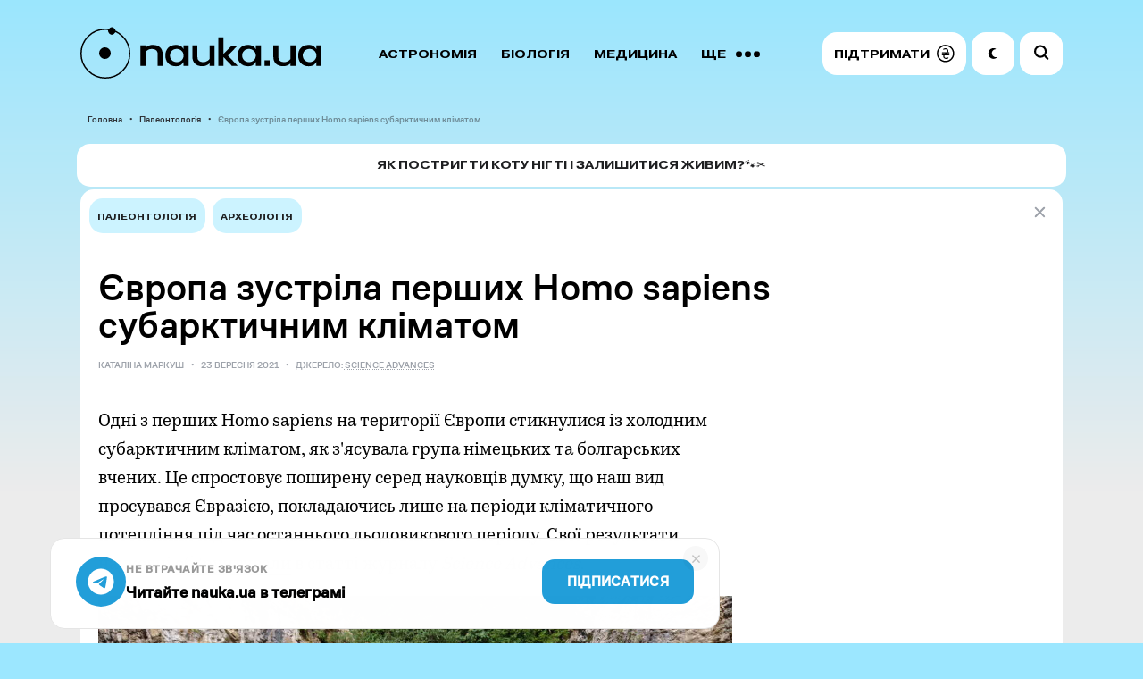

--- FILE ---
content_type: text/html; charset=UTF-8
request_url: https://nauka.ua/news/yevropa-zustrila-pershih-homo-sapiens-subarktichnim-klimatom
body_size: 19033
content:
<!doctype html> <html lang="uk"> <head> <meta charset="utf-8"> <meta name="viewport" content="width=device-width, initial-scale=1.0"> <link rel="preconnect" href="https://www.googletagmanager.com">  <meta name="robots" content="index, follow, max-image-preview:large"> <meta name="csrf-token" content="%%csrf_token%%"> <style> @font-face { font-family: 'sans'; src: url('/fonts/sans-regular.woff2') format('woff2'), url('/fonts/sans-regular.woff') format('woff'); font-weight: 400; font-style: normal; font-display: swap; } @font-face { font-family: 'book'; src: url('/fonts/book.woff2') format('woff2'), url('/fonts/book.woff') format('woff'); font-weight: 500; font-style: normal; font-display: swap; } @font-face { font-family: 'sans'; src: url('/fonts/sans-medium.woff2') format('woff2'), url('/fonts/sans-medium.woff') format('woff'); font-weight: 500; font-style: normal; font-display: swap; } @font-face { font-family: 'extended'; src: url('/fonts/extended.woff2') format('woff2'), url('/fonts/extended.woff') format('woff'); font-weight: 700; font-style: normal; font-display: swap; } body { margin: 0; padding: 0; font-family: sans, Arial, Helvetica, sans-serif; font-size: 1em; font-weight: 400; line-height: 1.5; } .text { background-color: #FFFFFF; border-radius: 15px; padding: 20px; } h1 { font-size: 32px; line-height: 1.2; margin-bottom: 20px; font-family: sans, Arial, Helvetica, sans-serif; font-weight: 500; } /* Anti-adblock protection for banner visibility */ .content-highlight { display: block !important; visibility: visible !important; opacity: 1 !important; position: relative !important; z-index: 5 !important; pointer-events: auto !important; line-height: 0 !important; overflow: hidden !important; } </style> <link rel="stylesheet" href="/css/app.css?id=776d14207a1a376b3feb">  <link rel="canonical" href="https://nauka.ua/news/yevropa-zustrila-pershih-homo-sapiens-subarktichnim-klimatom" />  <link rel="alternate" type="application/rss+xml" title="Nauka.ua RSS" href="/google/rss" /> <title>Європа зустріла перших Homo sapiens субарктичним кліматом - nauka.ua &mdash; Новини науки | астрономія, медицина, біологія, технології, фізика, хімія</title>
<meta name="description" content="Одні з перших Homo sapiens на території Європи стикнулися із холодним субарктичним кліматом, як з&#039;ясувала група німецьких та болгарських вчених.">

<meta property="ia:markup_url" content="https://nauka.ua/facebook/yevropa-zustrila-pershih-homo-sapiens-subarktichnim-klimatom">
<meta name="thumbnail" content="https://nauka.ua/storage/uploads/public/614/c88/e4b/614c88e4b2cc9486024974.jpg">
<meta name="twitter:card" content="summary_large_image">
<meta property="og:title" content="Європа зустріла перших Homo sapiens субарктичним кліматом" />
<meta property="og:type" content="article" />
<meta property="og:description" content="Одні з перших Homo sapiens на території Європи стикнулися із холодним субарктичним кліматом, як з&#039;ясувала група німецьких та болгарських вчених." />
<meta property="og:url" content="https://nauka.ua/news/yevropa-zustrila-pershih-homo-sapiens-subarktichnim-klimatom" />
<meta property="og:site_name" content="nauka.ua" />
<meta property="og:image" content="https://nauka.ua/storage/uploads/public/614/c88/e4b/614c88e4b2cc9486024974.jpg" />
<meta property="article:published_time" content="2021-09-23T16:34:33+03:00" />
<meta property="article:modified_time" content="2021-09-23T17:03:49+03:00" />
<meta property="article:author" content="NAUKA.UA" />

<meta name="twitter:card" content="summary_large_image" />
<meta name="twitter:site" content="@thenaukaua" />
<meta property="fb:app_id" content="322199149220569" /><meta property="fb:pages" content="516747769067099" /> <link rel="preload" href="/fonts/sans-regular.woff2" as="font" type="font/woff2" crossorigin> <link rel="preload" href="/fonts/book.woff2" as="font" type="font/woff2" crossorigin> <link rel="preload" href="/fonts/sans-medium.woff2" as="font" type="font/woff2" crossorigin> <link rel="preload" href="/fonts/extended.woff2" as="font" type="font/woff2" crossorigin> <link rel="apple-touch-icon" sizes="180x180" href="/apple-touch-icon.png"> <link rel="icon" type="image/png" sizes="32x32" href="/favicon-32x32.png"> <link rel="icon" type="image/png" sizes="16x16" href="/favicon-16x16.png"> <link rel="manifest" href="/site.webmanifest"> <link rel="mask-icon" href="/safari-pinned-tab.svg" color="#CCF3FF"> <meta name="msapplication-TileColor" content="#CCF3FF"> <meta name="theme-color" content="#CCF3FF">   <link rel="amphtml" href="https://nauka.ua/amp/yevropa-zustrila-pershih-homo-sapiens-subarktichnim-klimatom">    <script async src="https://www.googletagmanager.com/gtag/js?id=G-XWFP9F063T"></script> <script> window.dataLayer = window.dataLayer || []; function gtag(){dataLayer.push(arguments);} gtag('js', new Date()); gtag('config', 'G-XWFP9F063T', { 'send_page_view': true, 'cookie_flags': 'SameSite=None;Secure' }); // Scroll depth tracking (25%, 50%, 75%, 100%) (function() { var scrollMarks = {25: false, 50: false, 75: false, 90: false}; var ticking = false; function getScrollPercent() { var h = document.documentElement, b = document.body, st = 'scrollTop', sh = 'scrollHeight'; return Math.round((h[st] || b[st]) / ((h[sh] || b[sh]) - h.clientHeight) * 100); } function checkScroll() { var percent = getScrollPercent(); for (var mark in scrollMarks) { if (!scrollMarks[mark] && percent >= mark) { scrollMarks[mark] = true; gtag('event', 'scroll', { 'event_category': 'engagement', 'event_label': mark == 90 ? '100%' : mark + '%', 'non_interaction': true }); } } ticking = false; } window.addEventListener('scroll', function() { if (!ticking) { window.requestAnimationFrame(checkScroll); ticking = true; } }, {passive: true}); })(); // Outbound link click tracking document.addEventListener('click', function(e) { var link = e.target.closest('a[href]'); if (link && link.hostname !== window.location.hostname) { gtag('event', 'click', { 'event_category': 'outbound', 'event_label': link.href, 'transport_type': 'beacon' }); } }); </script> </head>  <body   data-skips='{"da2eecdc200d938610ed675c6ec6d4ea":3,"bad62aada720410773ab87f82d1c02e2":3}'   data-more="1" >    <div id="app"> <div class="container">  <div class="grid" id="grid"> <div class="columns is-multiline">    <div class="column is-12">  <nav> <div class="background-menu"></div> <div class="columns is-mobile is-gapless is-vcentered menu-wrapper"> <div class="column is-narrow-tablet"> <a href="https://nauka.ua/" class="logo is-flex"> <svg width="270" height="56" viewBox="0 0 270 56" fill="none" xmlns="http://www.w3.org/2000/svg"> <path d="M84.818 24.292c-1.172-.997-2.865-1.462-4.948-1.462-.912 0-1.758.133-2.475.333-.716.265-1.367.531-1.953.93-.586.398-1.042.73-1.498 1.129-.456.398-.781.797-.976 1.13V41.63h-5.665V18.844h5.665v2.658a9.34 9.34 0 011.172-.997 8.915 8.915 0 011.758-1.063c.65-.332 1.432-.598 2.279-.863.846-.266 1.758-.332 2.8-.332 3.58 0 6.315.93 8.269 2.79 1.953 1.86 2.93 4.517 2.93 7.905v12.689h-5.6V28.876c.065-2.06-.52-3.588-1.758-4.584zM95.887 25.488a11.031 11.031 0 012.28-3.787c.976-1.063 2.213-1.927 3.711-2.524 1.432-.598 3.125-.93 5.013-.93 2.149 0 3.972.465 5.47 1.395 1.497.93 2.539 2.125 3.255 3.653v-4.45h5.665V41.63h-5.665V37.18c-.716 1.528-1.758 2.723-3.19 3.653-1.433.864-3.256 1.329-5.47 1.329-1.888 0-3.581-.332-5.013-.93a11.223 11.223 0 01-3.712-2.524c-1.042-1.063-1.758-2.325-2.279-3.787-.52-1.462-.781-2.99-.781-4.717 0-1.727.195-3.255.716-4.716zm5.014 7.64c.391.863.911 1.66 1.628 2.324a6.533 6.533 0 002.409 1.528 8.878 8.878 0 002.995.532c1.107 0 2.084-.2 2.995-.532a7.366 7.366 0 002.409-1.461c.652-.664 1.238-1.395 1.628-2.259.391-.863.586-1.86.651-2.856 0-1.063-.195-2.126-.586-3.056-.39-.93-.911-1.727-1.627-2.392-.652-.664-1.498-1.196-2.41-1.594-.911-.399-1.953-.598-3.06-.598s-2.084.2-2.995.531a6.533 6.533 0 00-2.409 1.528c-.651.665-1.237 1.462-1.628 2.325a7.634 7.634 0 00-.586 2.99c0 1.13.195 2.06.586 2.99zM132.806 36.05c1.173.997 2.8 1.462 4.949 1.462.912 0 1.758-.133 2.474-.399a14.316 14.316 0 002.019-.93c.586-.332 1.042-.73 1.497-1.13.391-.398.782-.797.977-1.129v-15.08h5.6V41.63h-5.6v-2.856c-.325.332-.716.664-1.172 1.063a8.924 8.924 0 01-1.758 1.063c-.651.332-1.432.598-2.279.863-.846.266-1.823.332-2.865.332-3.581 0-6.316-.93-8.269-2.79-1.954-1.86-2.93-4.517-2.93-7.905V18.778h5.665V31.4c-.066 2.126.52 3.654 1.692 4.65zM160.154 41.63h-5.665V9.743h5.665v18.8l9.571-9.632h6.512l-11.004 11.293 10.939 11.493h-6.512l-9.506-9.899v9.832z" fill="currentColor"/> <path d="M176.758 25.488a11.026 11.026 0 012.278-3.787c.977-1.063 2.214-1.927 3.712-2.524 1.432-.598 3.125-.93 5.014-.93 2.148 0 3.971.465 5.469 1.395 1.498.93 2.539 2.125 3.256 3.653v-4.45h5.665V41.63h-5.665V37.18a8.586 8.586 0 01-3.191 3.653c-1.432.864-3.255 1.329-5.469 1.329-1.889 0-3.582-.332-5.014-.93a11.222 11.222 0 01-3.711-2.524c-1.042-1.063-1.758-2.325-2.279-3.787-.521-1.462-.782-2.99-.782-4.717 0-1.727.196-3.255.717-4.716zm5.013 7.64c.391.863.912 1.66 1.628 2.324a6.541 6.541 0 002.409 1.528 8.887 8.887 0 002.995.532c1.107 0 2.084-.2 2.996-.532a7.376 7.376 0 002.409-1.461c.651-.664 1.237-1.395 1.628-2.259.39-.863.586-1.86.651-2.856 0-1.063-.196-2.126-.586-3.056-.391-.93-.912-1.727-1.628-2.392-.651-.664-1.498-1.196-2.409-1.594-.912-.399-1.954-.598-3.061-.598s-2.083.2-2.995.531a6.541 6.541 0 00-2.409 1.528c-.651.665-1.237 1.462-1.628 2.325a7.652 7.652 0 00-.586 2.99c0 1.13.196 2.06.586 2.99zM211.919 35.585v6.046h-5.665v-6.046h5.665zM223.444 36.05c1.172.997 2.8 1.462 4.949 1.462.911 0 1.758-.133 2.474-.399a14.355 14.355 0 002.018-.93c.586-.332 1.042-.73 1.498-1.13.391-.398.781-.797.977-1.129v-15.08h5.599V41.63h-5.599v-2.856c-.326.332-.717.664-1.172 1.063a8.924 8.924 0 01-1.758 1.063c-.652.332-1.433.598-2.279.863-.847.266-1.824.332-2.865.332-3.582 0-6.316-.93-8.27-2.79-1.953-1.86-2.93-4.517-2.93-7.905V18.778h5.665V31.4c-.065 2.126.521 3.654 1.693 4.65zM244.605 25.488a11.044 11.044 0 012.279-3.787c.977-1.063 2.214-1.927 3.712-2.524 1.432-.598 3.125-.93 5.013-.93 2.149 0 3.972.465 5.47 1.395 1.498.93 2.539 2.125 3.256 3.653v-4.45h5.664V41.63h-5.664V37.18a8.586 8.586 0 01-3.191 3.653c-1.432.864-3.256 1.329-5.469 1.329-1.889 0-3.582-.332-5.014-.93a11.226 11.226 0 01-3.712-2.524c-1.041-1.063-1.758-2.325-2.278-3.787-.521-1.462-.782-2.99-.782-4.717 0-1.727.195-3.255.716-4.716zm5.014 7.64c.391.863.912 1.66 1.628 2.324a6.541 6.541 0 002.409 1.528 8.882 8.882 0 002.995.532c1.107 0 2.084-.2 2.995-.532a7.37 7.37 0 002.41-1.461c.651-.664 1.237-1.395 1.627-2.259.391-.863.586-1.86.652-2.856 0-1.063-.196-2.126-.586-3.056-.391-.93-.912-1.727-1.628-2.392-.651-.664-1.498-1.196-2.409-1.594-.912-.399-1.954-.598-3.061-.598s-2.083.2-2.995.531a6.541 6.541 0 00-2.409 1.528c-.651.665-1.237 1.462-1.628 2.325a7.634 7.634 0 00-.586 2.99c0 1.13.195 2.06.586 2.99z" fill="currentColor"/> <circle cx="27.5" cy="27.5" r="6.5" fill="currentColor"/> <g class="rotate-slow"> <circle cx="14" cy="5" r="4" fill="currentColor" class="rotate" /> </g> <circle cx="28" cy="28" r="27.25" stroke="currentColor" stroke-width="1.5"/> </svg> </a> </div> <div class="column is-narrow-mobile buttons-column"> <div class="search-wrapper" v-bind:class="{ 'is-open' : isSearchOpen }" v-on:click="openSearchInput"> <input type="text" ref="searchInput" aria-label="Пошук по сайту" value="" v-on:keyup.enter="search"> <svg class="close" width="19" height="19" viewBox="0 0 19 19" fill="none" xmlns="http://www.w3.org/2000/svg"><path d="M14.145 14.193L4.716 4.731" stroke="#9DA2AA" stroke-width="2" stroke-linecap="round"/><path d="M14.145 4.731l-9.429 9.462" stroke="#9DA2AA" stroke-width="2" stroke-linecap="round" stroke-linejoin="round"/></svg> <svg width="25" height="25" viewBox="0 0 25 25" fill="none" xmlns="http://www.w3.org/2000/svg"><circle cx="10.082" cy="10.082" r="6.029" transform="rotate(-45 10.082 10.082)" stroke-width="2.2"/><path d="M14.783 16.339a1.1 1.1 0 01.099-1.642 1.1 1.1 0 011.458.087l2.633 2.633a1.1 1.1 0 01-1.556 1.556l-2.634-2.634z" /></svg> </div> <div class="columns is-gapless is-vcentered">  <div class="column menu"> <div class="wrapper" ref="menu">  <a href="https://nauka.ua/category/astronomy">Астрономія</a>  <a href="https://nauka.ua/category/biologiya">Біологія</a>  <a href="https://nauka.ua/category/medicina">Медицина</a>  <a href="https://nauka.ua/category/fizika">Фізика</a>  <a href="https://nauka.ua/category/arheologiya">Археологія</a>  <a href="https://nauka.ua/category/tehnologiyi">Технології</a>  <a href="https://nauka.ua/category/sociologiya">Соціологія</a>  <a href="https://nauka.ua/category/psihologiya">Психологія</a>  <a href="https://nauka.ua/category/paleontologiya">Палеонтологія</a>  <a href="https://nauka.ua/category/ekologiya">Екологія</a>  <a href="https://nauka.ua/category/geologiya">Геологія</a>  <a href="https://nauka.ua/category/covid">Коронавірус</a>  <a href="https://nauka.ua/category/rizne">Різне</a>  <a href="https://nauka.ua/category/matematika">Математика</a>  <a href="https://nauka.ua/category/nobel">Нобелівський тиждень</a>  <a href="https://nauka.ua/category/Chemistry">Хімія</a>  <a href="https://nauka.ua/category/geonauki">Геонауки</a>  <a href="https://nauka.ua/category/kriminalistika">Криміналістика</a>  <a href="https://nauka.ua/category/video">Відео</a>  <a href="https://nauka.ua/category/nauka-proti-propagandi">Наука проти пропаганди</a>  <a href="https://nauka.ua/category/reklama">Реклама</a>  <a href="https://nauka.ua/category/novini-vid-druziv">Новини від друзів</a>  <a href="https://nauka.ua/category/intervyu">Інтерв&#039;ю</a>  <a href="https://nauka.ua/category/naukova-istoriya-zhakhiv">Наукова історія жахів</a>  <a href="#" v-on:click="toggleMoreMenu" class="more"> <span class="label-more">ЩЕ</span> <span class="label-close">Згорнути</span> <svg width="27" height="7" viewBox="0 0 27 7" fill="none" xmlns="http://www.w3.org/2000/svg"><circle cx="23.5" cy="3.5" r="3.5" transform="rotate(90 23.5 3.5)"/><circle cx="13.5" cy="3.5" r="3.5" transform="rotate(90 13.5 3.5)"/><circle cx="3.5" cy="3.5" r="3.5" transform="rotate(90 3.5 3.5)"/></svg> </a> </div> </div>  <div class="column is-narrow is-buttons"> <a href="https://nauka.ua/support" class="nav-button donate" rel="noopener" target="_blank" role="button" aria-label="Підтримати проект"> <span> Підтримати </span> <svg width="20" height="20" viewBox="0 0 20 20" fill="none" xmlns="http://www.w3.org/2000/svg"> <path d="M13.6848 10.7265H10.039C10.4059 10.444 10.786 10.1839 11.1134 9.93302C11.1945 9.87101 11.2736 9.80723 11.3515 9.74295H13.6848C14.0162 9.74295 14.2847 9.47441 14.2847 9.14307C14.2847 8.81172 14.0163 8.54318 13.6848 8.54318H12.4606C12.6275 8.28758 12.7699 8.01341 12.8747 7.71086C13.1445 6.93079 13.0099 6.03255 12.5587 5.34989C11.4207 3.62808 9.08263 3.75537 7.45452 4.61068C6.76946 4.97063 7.37586 6.00621 8.0601 5.64675C8.86824 5.22221 9.76546 5.03055 10.6492 5.32112C11.2538 5.51988 11.7559 6.06871 11.8083 6.71391C11.8674 7.44527 11.4245 8.05864 10.9135 8.54352H6.31476C5.98344 8.54352 5.71484 8.81209 5.71484 9.14341C5.71484 9.47475 5.98341 9.74329 6.31476 9.74329H9.37212C9.09294 9.9495 8.81868 10.1618 8.56192 10.3974C8.44953 10.5009 8.34407 10.6112 8.2449 10.7268H6.31476C5.98344 10.7268 5.71484 10.9953 5.71484 11.3267C5.71484 11.658 5.98341 11.9267 6.31476 11.9267H7.54508C7.15523 13.0094 7.27802 14.2387 8.15533 15.1437C9.36884 16.3957 11.4505 16.0887 12.8593 15.4023C13.5549 15.0633 12.9463 14.0289 12.2537 14.3662C11.1631 14.8978 9.16407 15.1828 8.64625 13.7228C8.39734 13.0208 8.528 12.4348 8.84986 11.9268H13.6848C14.0162 11.9268 14.2847 11.6581 14.2847 11.3269C14.2847 10.9955 14.0163 10.7265 13.6848 10.7265Z" fill="black"/> <path d="M9.84766 0.0976562C4.47151 0.0976562 0.0976562 4.47151 0.0976562 9.84766C0.0976562 15.2238 4.47151 19.5977 9.84766 19.5977C15.2238 19.5977 19.5977 15.2238 19.5977 9.84766C19.5977 4.47151 15.2238 0.0976562 9.84766 0.0976562ZM9.84766 18.0977C5.29861 18.0977 1.59766 14.3967 1.59766 9.84766C1.59766 5.29861 5.29861 1.59766 9.84766 1.59766C14.3967 1.59766 18.0977 5.29861 18.0977 9.84766C18.0977 14.3967 14.3967 18.0977 9.84766 18.0977Z" fill="black"/> </svg> </a> <div class="nav-button night" v-on:click="toggleColorMode" role="button" aria-label="Перемкнути нічний режим"> <svg viewBox="0 0 13 15" xmlns="http://www.w3.org/2000/svg"> <path d="M7.353 11.427C5.538 10.013 4.895 7.45 5.815 5.311c.847-1.968 2.693-3.077 4.596-3.073.37 0 .5-.504.171-.677a6.62 6.62 0 00-1.185-.485C6.58.23 3.495 1.355 1.864 3.856-.332 7.224.73 11.734 4.097 13.726c2.567 1.519 5.7 1.117 7.818-.77.283-.251.04-.711-.323-.62a4.895 4.895 0 01-4.239-.909z" /> </svg> </div> <div class="nav-button burger is-tablet-hidden" v-on:click="toggleMobileNav" role="button" aria-label="Меню" aria-expanded="false"> <svg width="18" height="14" viewBox="0 0 18 14" fill="none"> <path fill-rule="evenodd" clip-rule="evenodd" d="M18 .9a.9.9 0 01-.9.9H.9A.9.9 0 11.9 0h16.2a.9.9 0 01.9.9zm0 11.695a.9.9 0 01-.9.9H.9a.9.9 0 110-1.8h16.2a.9.9 0 01.9.9zm-.9-4.948a.9.9 0 100-1.8H.9a.9.9 0 100 1.8h16.2z" fill="#000"/> </svg> <svg width="15" height="14" viewBox="0 0 15 14" fill="none"> <path fill-rule="evenodd" clip-rule="evenodd" d="M12.452 13.724a.9.9 0 101.272-1.272l-5.35-5.35 5.566-5.565A.9.9 0 1012.667.264L7.102 5.829 1.536.264A.9.9 0 00.264 1.536l5.565 5.566-5.35 5.35a.9.9 0 001.273 1.273l5.35-5.35 5.35 5.35z" fill="#000"/> </svg> </div> </div> </div> </div> </div> </nav>  <ul class="breadcrumbs">  <li>  <a href="https://nauka.ua">Головна</a>  </li>  <li>  <a href="https://nauka.ua/category/paleontologiya">Палеонтологія</a>  </li>  <li>  <span>Європа зустріла перших Homo sapiens субарктичним кліматом</span>  </li>  </ul>   </div>        <div class="column is-12">  </div> <div class="column is-12 is-partner"> <div class="card" onclick="window.open('https://nauka.ua/article/gruming-kotiv-sobak-neobhidnist', '_blank')"> <div class="logo">  </div> <div>Як постригти коту нігті і залишитися живим?🐾✂️</div> </div> </div> <div class="column is-12">   <counter></counter> <main class="text"> <div class="tags-wrapper is-hidden-tablet">   <a href="https://nauka.ua/category/paleontologiya" class="tag">Палеонтологія</a>    <a href="https://nauka.ua/category/arheologiya" class="tag">Археологія</a>   </div>  <div class="columns is-gapless is-multiline"> <a href="https://nauka.ua/" class="close"> <svg width="19" height="19" viewBox="0 0 19 19" fill="none"> <path d="M14.142 14.193L4.714 4.731" stroke="#9DA2AA" stroke-width="2" stroke-linecap="round" /> <path d="M14.142 4.731l-9.428 9.462" stroke="#9DA2AA" stroke-width="2" stroke-linecap="round" stroke-linejoin="round" /> </svg> </a> <div class="tags-wrapper is-hidden-mobile">   <a href="https://nauka.ua/category/paleontologiya" class="tag">Палеонтологія</a>    <a href="https://nauka.ua/category/arheologiya" class="tag">Археологія</a>   </div>  <header> <div class="h1-wrapper"> <h1>Європа зустріла перших Homo sapiens субарктичним кліматом</h1> </div> <div class="breadcrumbs-wrapper"> <div class="breadcrumbs">    <span>Каталіна Маркуш</span>   <span>23 Вересня 2021</span>  <span> Джерело:  <a href="https://www.science.org/doi/10.1126/sciadv.abi4642" target="_blank" rel="nofollow">  Science Advances  </a>  </span>  </div> </div> </header> <div class="column is-8"> <article class="content" ref="content"> <p>&#1054;&#1076;&#1085;&#1110; &#1079; &#1087;&#1077;&#1088;&#1096;&#1080;&#1093; Homo sapiens &#1085;&#1072; &#1090;&#1077;&#1088;&#1080;&#1090;&#1086;&#1088;&#1110;&#1111; &#1028;&#1074;&#1088;&#1086;&#1087;&#1080; &#1089;&#1090;&#1080;&#1082;&#1085;&#1091;&#1083;&#1080;&#1089;&#1103; &#1110;&#1079; &#1093;&#1086;&#1083;&#1086;&#1076;&#1085;&#1080;&#1084; &#1089;&#1091;&#1073;&#1072;&#1088;&#1082;&#1090;&#1080;&#1095;&#1085;&#1080;&#1084; &#1082;&#1083;&#1110;&#1084;&#1072;&#1090;&#1086;&#1084;, &#1103;&#1082; &#1079;'&#1103;&#1089;&#1091;&#1074;&#1072;&#1083;&#1072; &#1075;&#1088;&#1091;&#1087;&#1072; &#1085;&#1110;&#1084;&#1077;&#1094;&#1100;&#1082;&#1080;&#1093; &#1090;&#1072; &#1073;&#1086;&#1083;&#1075;&#1072;&#1088;&#1089;&#1100;&#1082;&#1080;&#1093; &#1074;&#1095;&#1077;&#1085;&#1080;&#1093;. &#1062;&#1077; &#1089;&#1087;&#1088;&#1086;&#1089;&#1090;&#1086;&#1074;&#1091;&#1108; &#1087;&#1086;&#1096;&#1080;&#1088;&#1077;&#1085;&#1091; &#1089;&#1077;&#1088;&#1077;&#1076; &#1085;&#1072;&#1091;&#1082;&#1086;&#1074;&#1094;&#1110;&#1074; &#1076;&#1091;&#1084;&#1082;&#1091;, &#1097;&#1086; &#1085;&#1072;&#1096; &#1074;&#1080;&#1076; &#1087;&#1088;&#1086;&#1089;&#1091;&#1074;&#1072;&#1074;&#1089;&#1103; &#1028;&#1074;&#1088;&#1072;&#1079;&#1110;&#1108;&#1102;, &#1087;&#1086;&#1082;&#1083;&#1072;&#1076;&#1072;&#1102;&#1095;&#1080;&#1089;&#1100; &#1083;&#1080;&#1096;&#1077; &#1085;&#1072; &#1087;&#1077;&#1088;&#1110;&#1086;&#1076;&#1080; &#1082;&#1083;&#1110;&#1084;&#1072;&#1090;&#1080;&#1095;&#1085;&#1086;&#1075;&#1086; &#1087;&#1086;&#1090;&#1077;&#1087;&#1083;&#1110;&#1085;&#1085;&#1103; &#1087;&#1110;&#1076; &#1095;&#1072;&#1089; &#1086;&#1089;&#1090;&#1072;&#1085;&#1085;&#1100;&#1086;&#1075;&#1086; &#1083;&#1100;&#1086;&#1076;&#1086;&#1074;&#1080;&#1082;&#1086;&#1074;&#1086;&#1075;&#1086; &#1087;&#1077;&#1088;&#1110;&#1086;&#1076;&#1091;. &#1057;&#1074;&#1086;&#1111; &#1088;&#1077;&#1079;&#1091;&#1083;&#1100;&#1090;&#1072;&#1090;&#1080; &#1085;&#1072;&#1091;&#1082;&#1086;&#1074;&#1094;&#1110; <a href="https://www.science.org/doi/10.1126/sciadv.abi4642" target="_blank" rel="noopener nofollow">&#1086;&#1073;&#1169;&#1088;&#1091;&#1085;&#1090;&#1091;&#1074;&#1072;&#1083;&#1080;</a> &#1074; &#1089;&#1090;&#1072;&#1090;&#1090;&#1110; &#1078;&#1091;&#1088;&#1085;&#1072;&#1083;&#1091; <i>Science Advances</i>.<div class="image-wrapper image-lightbox-wrapper"> <a href="https://nauka.ua/storage/media/editor/cSz90LcUTTxLDJ4fOrLdqzPLXFNsmRrVmBBvOFjc.jpeg" class="image-lightbox-item" target="_blank" rel="noopener"> <figure class="image is-5by3"> <picture> <img loading="eager" decoding="async" src="https://nauka.ua/storage/media/editor/cSz90LcUTTxLDJ4fOrLdqzPLXFNsmRrVmBBvOFjc.jpeg" width="1280" height="935" fetchpriority="high" class="img-stretched" alt="&#1055;&#1086;&#1090;&#1110;&#1095;&#1086;&#1082; &#1073;&#1110;&#1083;&#1103; &#1074;&#1093;&#1086;&#1076;&#1091; &#1076;&#1086; &#1087;&#1077;&#1095;&#1077;&#1088;&#1080; &#1041;&#1072;&#1095;&#1086;-&#1050;&#1110;&#1088;&#1086;. Sarah Pederzani / Max Planck Institute for Evolutionary Anthropology"> </picture> </figure> </a> <p class="comment">&#1055;&#1086;&#1090;&#1110;&#1095;&#1086;&#1082; &#1073;&#1110;&#1083;&#1103; &#1074;&#1093;&#1086;&#1076;&#1091; &#1076;&#1086; &#1087;&#1077;&#1095;&#1077;&#1088;&#1080; &#1041;&#1072;&#1095;&#1086;-&#1050;&#1110;&#1088;&#1086;. Sarah Pederzani / Max Planck Institute for Evolutionary Anthropology</p> </div><h2>&#1063;&#1086;&#1084;&#1091; &#1094;&#1077; &#1074;&#1072;&#1078;&#1083;&#1080;&#1074;&#1086;?</h2><p><i>Homo sapiens</i> &#1108;&#1076;&#1080;&#1085;&#1080;&#1084; &#1110;&#1079; &#1083;&#1102;&#1076;&#1077;&#1081; &#1089;&#1087;&#1088;&#1086;&#1084;&#1110;&#1075;&#1089;&#1103; &#1079;&#1072;&#1089;&#1077;&#1083;&#1080;&#1090;&#1080; &#1091;&#1089;&#1110; &#1082;&#1086;&#1085;&#1090;&#1080;&#1085;&#1077;&#1085;&#1090;&#1080; &#1087;&#1083;&#1072;&#1085;&#1077;&#1090;&#1080;. &#1040;&#1083;&#1077; &#1103;&#1082;&#1080;&#1084; &#1095;&#1080;&#1085;&#1086;&#1084; &#1076;&#1088;&#1077;&#1074;&#1085;&#1110;&#1084; &#1083;&#1102;&#1076;&#1103;&#1084; &#1074;&#1076;&#1072;&#1083;&#1086;&#1089;&#1103; &#1086;&#1089;&#1077;&#1083;&#1080;&#1090;&#1080;&#1089;&#1103; &#1074; &#1088;&#1110;&#1079;&#1085;&#1086;&#1084;&#1072;&#1085;&#1110;&#1090;&#1085;&#1080;&#1093; &#1089;&#1077;&#1088;&#1077;&#1076;&#1086;&#1074;&#1080;&#1097;&#1072;&#1093; &#1090;&#1072; &#1082;&#1083;&#1110;&#1084;&#1072;&#1090;&#1080;&#1095;&#1085;&#1080;&#1093; &#1079;&#1086;&#1085;&#1072;&#1093;, &#1079;&#1086;&#1082;&#1088;&#1077;&#1084;&#1072; &#1074; &#1086;&#1093;&#1086;&#1087;&#1083;&#1077;&#1085;&#1080;&#1093; &#1093;&#1086;&#1083;&#1086;&#1076;&#1086;&#1084; &#1028;&#1074;&#1088;&#1086;&#1087;&#1110; &#1090;&#1072; &#1040;&#1079;&#1110;&#1111; &#1074; &#1095;&#1072;&#1089;&#1080; &#1087;&#1110;&#1079;&#1085;&#1100;&#1086;&#1075;&#1086; &#1087;&#1083;&#1077;&#1081;&#1089;&#1090;&#1086;&#1094;&#1077;&#1085;&#1091; &mdash; &#1079;&#1072;&#1083;&#1080;&#1096;&#1072;&#1108;&#1090;&#1100;&#1089;&#1103; &#1074;&#1110;&#1076;&#1082;&#1088;&#1080;&#1090;&#1080;&#1084; &#1087;&#1080;&#1090;&#1072;&#1085;&#1085;&#1103;&#1084; &#1076;&#1083;&#1103; &#1085;&#1072;&#1091;&#1082;&#1080;. &#1044;&#1077;&#1103;&#1082;&#1110; &#1085;&#1072;&#1091;&#1082;&#1086;&#1074;&#1094;&#1110;, &#1073;&#1072;&#1079;&#1091;&#1102;&#1095;&#1080;&#1089;&#1103; &#1085;&#1072; &#1087;&#1086;&#1087;&#1077;&#1088;&#1077;&#1076;&#1085;&#1110;&#1093; &#1076;&#1086;&#1089;&#1083;&#1110;&#1076;&#1078;&#1077;&#1085;&#1085;&#1103;&#1093;, <a href="https://www.sciencedirect.com/science/article/abs/pii/S0277379110004129?via%3Dihub" target="_blank" rel="noopener nofollow">&#1076;&#1086;&#1090;&#1088;&#1080;&#1084;&#1091;&#1102;&#1090;&#1100;&#1089;&#1103;</a> &#1076;&#1091;&#1084;&#1082;&#1080;, &#1097;&#1086; &#1088;&#1086;&#1079;&#1087;&#1086;&#1074;&#1089;&#1102;&#1076;&#1078;&#1077;&#1085;&#1085;&#1102; &#1085;&#1072;&#1096;&#1080;&#1093; &#1087;&#1088;&#1077;&#1076;&#1082;&#1110;&#1074; &#1089;&#1087;&#1088;&#1080;&#1103;&#1083;&#1080; &#1087;&#1077;&#1088;&#1110;&#1086;&#1076;&#1080; &#1087;&#1086;&#1090;&#1077;&#1087;&#1083;&#1110;&#1085;&#1085;&#1103; &#1087;&#1110;&#1076; &#1095;&#1072;&#1089; &#1086;&#1089;&#1090;&#1072;&#1085;&#1085;&#1100;&#1086;&#1075;&#1086; &#1083;&#1100;&#1086;&#1076;&#1086;&#1074;&#1080;&#1082;&#1086;&#1074;&#1086;&#1075;&#1086; &#1087;&#1077;&#1088;&#1110;&#1086;&#1076;&#1091;, &#1082;&#1086;&#1083;&#1080; &#1083;&#1102;&#1076;&#1080; &#1084;&#1086;&#1075;&#1083;&#1080; &#1087;&#1088;&#1086;&#1089;&#1091;&#1074;&#1072;&#1090;&#1080;&#1089;&#1103; &#1076;&#1072;&#1083;&#1110; &#1085;&#1072; &#1087;&#1110;&#1074;&#1085;&#1110;&#1095;. &#1056;&#1077;&#1079;&#1091;&#1083;&#1100;&#1090;&#1072;&#1090;&#1080; &#1094;&#1080;&#1093; &#1076;&#1086;&#1089;&#1083;&#1110;&#1076;&#1078;&#1077;&#1085;&#1100; &#1086;&#1089;&#1085;&#1086;&#1074;&#1072;&#1085;&#1110; &#1085;&#1072; &#1079;&#1110;&#1089;&#1090;&#1072;&#1074;&#1083;&#1077;&#1085;&#1085;&#1110; &#1074;&#1110;&#1082;&#1091; &#1072;&#1088;&#1093;&#1077;&#1086;&#1083;&#1086;&#1075;&#1110;&#1095;&#1085;&#1080;&#1093; &#1079;&#1085;&#1072;&#1093;&#1110;&#1076;&#1086;&#1082;, &#1103;&#1082;&#1110; &#1089;&#1090;&#1086;&#1089;&#1091;&#1102;&#1090;&#1100;&#1089;&#1103; &#1088;&#1072;&#1085;&#1085;&#1110;&#1093; &#1083;&#1102;&#1076;&#1077;&#1081;, &#1110;&#1079; &#1076;&#1072;&#1085;&#1080;&#1084;&#1080; &#1087;&#1088;&#1086; &#1082;&#1083;&#1110;&#1084;&#1072;&#1090; &#1090;&#1086;&#1075;&#1086; &#1095;&#1072;&#1089;&#1091;, &#1086;&#1090;&#1088;&#1080;&#1084;&#1072;&#1085;&#1080;&#1084;&#1080; &#1087;&#1110;&#1076; &#1095;&#1072;&#1089; &#1074;&#1080;&#1074;&#1095;&#1077;&#1085;&#1085;&#1103; &#1073;&#1072;&#1075;&#1072;&#1090;&#1086;&#1088;&#1110;&#1095;&#1085;&#1086;&#1111; &#1082;&#1088;&#1080;&#1075;&#1080; &#1072;&#1073;&#1086; &#1087;&#1077;&#1095;&#1077;&#1088;&#1085;&#1080;&#1093; &#1074;&#1110;&#1076;&#1082;&#1083;&#1072;&#1076;&#1110;&#1074;. &#1053;&#1072;&#1090;&#1086;&#1084;&#1110;&#1089;&#1090;&#1100; &#1085;&#1072;&#1091;&#1082;&#1086;&#1074;&#1094;&#1110; &#1030;&#1085;&#1089;&#1090;&#1080;&#1090;&#1091;&#1090;&#1091; &#1077;&#1074;&#1086;&#1083;&#1102;&#1094;&#1110;&#1081;&#1085;&#1086;&#1111; &#1072;&#1085;&#1090;&#1088;&#1086;&#1087;&#1086;&#1083;&#1086;&#1075;&#1110;&#1111; &#1052;&#1072;&#1082;&#1089;&#1072; &#1055;&#1083;&#1072;&#1085;&#1082;&#1072; &#1090;&#1072; &#1053;&#1072;&#1094;&#1110;&#1086;&#1085;&#1072;&#1083;&#1100;&#1085;&#1086;&#1111; &#1072;&#1082;&#1072;&#1076;&#1077;&#1084;&#1110;&#1111; &#1085;&#1072;&#1091;&#1082; &#1041;&#1086;&#1083;&#1075;&#1072;&#1088;&#1110;&#1111; &#1087;&#1110;&#1076;&#1110;&#1081;&#1096;&#1083;&#1080; &#1076;&#1086; &#1074;&#1080;&#1074;&#1095;&#1077;&#1085;&#1085;&#1103; &#1087;&#1080;&#1090;&#1072;&#1085;&#1085;&#1103; &#1079; &#1076;&#1086;&#1087;&#1086;&#1084;&#1086;&#1075;&#1086;&#1102; &#1073;&#1110;&#1083;&#1100;&#1096; &#1090;&#1088;&#1080;&#1074;&#1072;&#1083;&#1086;&#1075;&#1086; &#1084;&#1077;&#1090;&#1086;&#1076;&#1091; &#1076;&#1086;&#1089;&#1083;&#1110;&#1076;&#1078;&#1077;&#1085;&#1085;&#1103;, &#1072;&#1083;&#1077; &#1103;&#1082;&#1080;&#1081; &#1076;&#1072;&#1108; &#1079;&#1084;&#1086;&#1075;&#1091; &#1090;&#1086;&#1095;&#1085;&#1110;&#1096;&#1077; &#1074;&#1089;&#1090;&#1072;&#1085;&#1086;&#1074;&#1080;&#1090;&#1080; &#1082;&#1083;&#1110;&#1084;&#1072;&#1090;, &#1091; &#1103;&#1082;&#1086;&#1084;&#1091; &#1078;&#1080;&#1083;&#1080; &#1087;&#1077;&#1088;&#1096;&#1110; <i>Homo sapiens</i> &#1091; &#1028;&#1074;&#1088;&#1086;&#1087;&#1110;.</p><h2>&#1071;&#1082;&#1080;&#1081; &#1084;&#1077;&#1090;&#1086;&#1076; &#1074;&#1080;&#1074;&#1095;&#1077;&#1085;&#1085;&#1103; &#1079;&#1072;&#1089;&#1090;&#1086;&#1089;&#1091;&#1074;&#1072;&#1083;&#1080; &#1074;&#1095;&#1077;&#1085;&#1110;?</h2><p>&#1044;&#1086;&#1089;&#1083;&#1110;&#1076;&#1085;&#1080;&#1082;&#1080; &#1089;&#1087;&#1088;&#1086;&#1073;&#1091;&#1074;&#1072;&#1083;&#1080; &#1076;&#1110;&#1079;&#1085;&#1072;&#1090;&#1080;&#1089;&#1103; &#1087;&#1088;&#1086; &#1082;&#1083;&#1110;&#1084;&#1072;&#1090; &#1084;&#1080;&#1085;&#1091;&#1083;&#1086;&#1075;&#1086; &#1073;&#1077;&#1079;&#1087;&#1086;&#1089;&#1077;&#1088;&#1077;&#1076;&#1085;&#1100;&#1086; &#1110;&#1079; &#1072;&#1088;&#1093;&#1077;&#1086;&#1083;&#1086;&#1075;&#1110;&#1095;&#1085;&#1080;&#1093; &#1072;&#1088;&#1090;&#1077;&#1092;&#1072;&#1082;&#1090;&#1110;&#1074;. &#1042;&#1080;&#1074;&#1095;&#1072;&#1102;&#1095;&#1080; &#1086;&#1089;&#1086;&#1073;&#1083;&#1080;&#1074;&#1086;&#1089;&#1090;&#1110; &#1089;&#1087;&#1110;&#1074;&#1074;&#1110;&#1076;&#1085;&#1086;&#1096;&#1077;&#1085;&#1085;&#1103; &#1110;&#1079;&#1086;&#1090;&#1086;&#1087;&#1110;&#1074; &#1082;&#1080;&#1089;&#1085;&#1102; &#1091; &#1088;&#1077;&#1096;&#1090;&#1082;&#1072;&#1093; &#1086;&#1088;&#1075;&#1072;&#1085;&#1110;&#1079;&#1084;&#1110;&#1074; &#1087;&#1077;&#1074;&#1085;&#1086;&#1075;&#1086; &#1095;&#1072;&#1089;&#1091;, &#1084;&#1086;&#1078;&#1085;&#1072; &#1074;&#1089;&#1090;&#1072;&#1085;&#1086;&#1074;&#1080;&#1090;&#1080; &#1079;&#1072; &#1103;&#1082;&#1086;&#1075;&#1086; &#1090;&#1077;&#1084;&#1087;&#1077;&#1088;&#1072;&#1090;&#1091;&#1088;&#1085;&#1086;&#1075;&#1086; &#1088;&#1077;&#1078;&#1080;&#1084;&#1091; &#1074;&#1086;&#1085;&#1080; &#1078;&#1080;&#1083;&#1080; &#1079; &#1090;&#1086;&#1095;&#1085;&#1110;&#1089;&#1090;&#1102; &#1076;&#1086; &#1074;&#1080;&#1079;&#1085;&#1072;&#1095;&#1077;&#1085;&#1085;&#1103; &#1089;&#1077;&#1088;&#1077;&#1076;&#1085;&#1100;&#1086;&#1088;&#1110;&#1095;&#1085;&#1080;&#1093; &#1090;&#1077;&#1084;&#1087;&#1077;&#1088;&#1072;&#1090;&#1091;&#1088; &#1090;&#1072; &#1090;&#1077;&#1084;&#1087;&#1077;&#1088;&#1072;&#1090;&#1091;&#1088; &#1091;&#1083;&#1110;&#1090;&#1082;&#1091; &#1081; &#1074;&#1079;&#1080;&#1084;&#1082;&#1091;.</p><p>&#1042;&#1095;&#1077;&#1085;&#1110; &#1079;&#1086;&#1089;&#1077;&#1088;&#1077;&#1076;&#1080;&#1083;&#1080;&#1089;&#1103; &#1085;&#1072; &#1074;&#1080;&#1074;&#1095;&#1077;&#1085;&#1085;&#1110; &#1079;&#1088;&#1072;&#1079;&#1082;&#1110;&#1074;, &#1097;&#1086; &#1111;&#1093; &#1074;&#1110;&#1076;&#1082;&#1086;&#1087;&#1072;&#1083;&#1080; &#1091; &#1087;&#1077;&#1095;&#1077;&#1088;&#1110; &#1041;&#1072;&#1095;&#1086;-&#1050;&#1110;&#1088;&#1086; &#1074; &#1041;&#1086;&#1083;&#1075;&#1072;&#1088;&#1110;&#1111;. &#1047;&#1085;&#1072;&#1081;&#1076;&#1077;&#1085;&#1110; &#1090;&#1072;&#1084; &#1089;&#1082;&#1072;&#1084;'&#1103;&#1085;&#1110;&#1083;&#1086;&#1089;&#1090;&#1110;, &#1097;&#1086; &#1076;&#1072;&#1090;&#1086;&#1074;&#1072;&#1085;&#1110; &#1074;&#1077;&#1088;&#1093;&#1085;&#1110;&#1084; &#1087;&#1072;&#1083;&#1077;&#1086;&#1083;&#1110;&#1090;&#1086;&#1084;, &#1108; &#1086;&#1076;&#1085;&#1080;&#1084;&#1080; &#1079; &#1085;&#1072;&#1081;&#1089;&#1090;&#1072;&#1088;&#1110;&#1096;&#1080;&#1093; &#1088;&#1077;&#1096;&#1090;&#1086;&#1082; <i>Homo sapiens</i> &#1085;&#1072; &#1090;&#1077;&#1088;&#1080;&#1090;&#1086;&#1088;&#1110;&#1111; &#1028;&#1074;&#1088;&#1086;&#1087;&#1080;. &#1055;&#1086;&#1087;&#1077;&#1088;&#1077;&#1076;&#1085;&#1110; &#1076;&#1086;&#1089;&#1083;&#1110;&#1076;&#1078;&#1077;&#1085;&#1085;&#1103; &#1087;&#1086;&#1082;&#1072;&#1079;&#1072;&#1083;&#1080;, &#1097;&#1086; &#1087;&#1077;&#1095;&#1077;&#1088;&#1072; &#1073;&#1091;&#1083;&#1072; &#1085;&#1072;&#1089;&#1077;&#1083;&#1077;&#1085;&#1072; &#1084;&#1110;&#1078; 45 &#1110; 43 &#1090;&#1080;&#1089;&#1103;&#1095;&#1072;&#1084;&#1080; &#1088;&#1086;&#1082;&#1110;&#1074; &#1090;&#1086;&#1084;&#1091; &#1083;&#1102;&#1076;&#1100;&#1084;&#1080;, &#1103;&#1082;&#1110; &#1079;&#1075;&#1110;&#1076;&#1085;&#1086; &#1079; &#1075;&#1077;&#1085;&#1077;&#1090;&#1080;&#1095;&#1085;&#1080;&#1084; &#1072;&#1085;&#1072;&#1083;&#1110;&#1079;&#1086;&#1084;, &#1085;&#1077; &#1089;&#1090;&#1072;&#1083;&#1080; &#1087;&#1088;&#1077;&#1076;&#1082;&#1072;&#1084;&#1080; &#1089;&#1091;&#1095;&#1072;&#1089;&#1085;&#1080;&#1093; &#1108;&#1074;&#1088;&#1086;&#1087;&#1077;&#1081;&#1094;&#1110;&#1074;, &#1072; &#1088;&#1072;&#1076;&#1096;&#1077; &#1087;&#1088;&#1077;&#1076;&#1089;&#1090;&#1072;&#1074;&#1083;&#1103;&#1102;&#1090;&#1100; &#1083;&#1086;&#1082;&#1072;&#1083;&#1100;&#1085;&#1091; &#1075;&#1088;&#1091;&#1087;&#1091;, &#1097;&#1086; &#1074;&#1080;&#1084;&#1077;&#1088;&#1083;&#1072;. &#1059; &#1088;&#1072;&#1084;&#1082;&#1072;&#1093; &#1085;&#1086;&#1074;&#1086;&#1111; &#1088;&#1086;&#1073;&#1086;&#1090;&#1080; &#1085;&#1072;&#1091;&#1082;&#1086;&#1074;&#1094;&#1110; &#1074;&#1079;&#1103;&#1083;&#1080;&#1089;&#1103; &#1074;&#1080;&#1074;&#1095;&#1072;&#1090;&#1080; &#1110;&#1079;&#1086;&#1090;&#1086;&#1087;&#1085;&#1080;&#1081; &#1089;&#1082;&#1083;&#1072;&#1076; &#1077;&#1084;&#1072;&#1083;&#1110; &#1079;&#1091;&#1073;&#1110;&#1074; &#1082;&#1086;&#1085;&#1077;&#1081; (<i>Equus ferus</i> &#1090;&#1072; <i>Equus hydruntinus</i>) &#1110; &#1073;&#1080;&#1082;&#1072; &#1072;&#1073;&#1086; &#1073;&#1110;&#1079;&#1086;&#1085;&#1072; (<i>Bos/Bison</i>), &#1097;&#1086; &#1074;&#1110;&#1076;&#1074;&#1110;&#1076;&#1091;&#1074;&#1072;&#1083;&#1080; &#1087;&#1077;&#1095;&#1077;&#1088;&#1091; &#1091; &#1095;&#1072;&#1089; &#1111;&#1111; &#1079;&#1072;&#1089;&#1077;&#1083;&#1077;&#1085;&#1085;&#1103; &#1083;&#1102;&#1076;&#1100;&#1084;&#1080;.</p><div class="image-wrapper image-lightbox-wrapper"> <a href="https://nauka.ua/storage/media/editor/614c88e4b2cc9486024974.jpg" class="image-lightbox-item" target="_blank" rel="noopener"> <figure class="image is-5by3"> <picture> <source srcset="https://nauka.ua/storage/media/editor/614c88e4b2cc9486024974.webp" type="image/webp"></source> <picture><source srcset="https://nauka.ua/storage/media/editor/614c88e4b2cc9486024974.webp" type="image/webp"></source><img loading="lazy" decoding="async" src="https://nauka.ua/storage/media/editor/614c88e4b2cc9486024974.jpg" width="1280" height="905" class="img-stretched" alt="&#1047;&#1091;&#1073; &#1082;&#1086;&#1085;&#1103; &#1079; &#1087;&#1077;&#1095;&#1077;&#1088;&#1080; &#1041;&#1072;&#1095;&#1086;-&#1050;&#1110;&#1088;&#1086;. Sarah Pederzani / Max Planck Institute for Evolutionary Anthropology"></picture> </picture> </figure> </a> <p class="comment">&#1047;&#1091;&#1073; &#1082;&#1086;&#1085;&#1103; &#1079; &#1087;&#1077;&#1095;&#1077;&#1088;&#1080; &#1041;&#1072;&#1095;&#1086;-&#1050;&#1110;&#1088;&#1086;. Sarah Pederzani / Max Planck Institute for Evolutionary Anthropology</p> </div><h2>&#1047; &#1103;&#1082;&#1080;&#1084; &#1082;&#1083;&#1110;&#1084;&#1072;&#1090;&#1086;&#1084; &#1079;&#1110;&#1090;&#1082;&#1085;&#1091;&#1083;&#1080;&#1089;&#1103; &#1087;&#1077;&#1088;&#1096;&#1110; &#1083;&#1102;&#1076;&#1080; &#1074; &#1028;&#1074;&#1088;&#1086;&#1087;&#1110;?</h2><p>&#1044;&#1077;&#1089;&#1100; 45 &#1090;&#1080;&#1089;&#1103;&#1095; &#1088;&#1086;&#1082;&#1110;&#1074; &#1090;&#1086;&#1084;&#1091; &#1083;&#1102;&#1076;&#1080; &#1074; &#1028;&#1074;&#1088;&#1086;&#1087;&#1110;, &#1087;&#1088;&#1080;&#1085;&#1072;&#1081;&#1084;&#1085;&#1110; &#1085;&#1072; &#1086;&#1082;&#1088;&#1077;&#1084;&#1080;&#1093; &#1111;&#1111; &#1090;&#1077;&#1088;&#1080;&#1090;&#1086;&#1088;&#1110;&#1103;&#1093;, &#1079;&#1110;&#1090;&#1082;&#1085;&#1091;&#1083;&#1080;&#1089;&#1103; &#1110;&#1079; &#1085;&#1077;&#1089;&#1087;&#1088;&#1080;&#1103;&#1090;&#1083;&#1080;&#1074;&#1080;&#1084; &#1082;&#1083;&#1110;&#1084;&#1072;&#1090;&#1086;&#1084;, &#1097;&#1086; &#1089;&#1093;&#1086;&#1078;&#1080;&#1081; &#1085;&#1072; &#1089;&#1091;&#1095;&#1072;&#1089;&#1085;&#1080;&#1081; &#1089;&#1091;&#1073;&#1072;&#1088;&#1082;&#1090;&#1080;&#1095;&#1085;&#1080;&#1081;. &#1042;&#1095;&#1077;&#1085;&#1110; &#1087;&#1086;&#1088;&#1110;&#1074;&#1085;&#1102;&#1102;&#1090;&#1100; &#1090;&#1086;&#1076;&#1110;&#1096;&#1085;&#1110;&#1081; &#1082;&#1083;&#1110;&#1084;&#1072;&#1090; &#1110;&#1079; &#1089;&#1091;&#1095;&#1072;&#1089;&#1085;&#1080;&#1084;&#1080; &#1091;&#1084;&#1086;&#1074;&#1072;&#1084;&#1080; &#1057;&#1082;&#1072;&#1085;&#1076;&#1080;&#1085;&#1072;&#1074;&#1110;&#1111; &#1090;&#1072; &#1056;&#1086;&#1089;&#1110;&#1111;. </p><p>&#1054;&#1088;&#1110;&#1108;&#1085;&#1090;&#1086;&#1074;&#1085;&#1086; &#1084;&#1110;&#1078; 46 &#1090;&#1072; 44 &#1090;&#1080;&#1089;&#1103;&#1095;&#1072;&#1084;&#1080; &#1088;&#1086;&#1082;&#1110;&#1074; &#1090;&#1086;&#1084;&#1091; &#1085;&#1072; &#1076;&#1086;&#1089;&#1083;&#1110;&#1076;&#1078;&#1091;&#1074;&#1072;&#1085;&#1110;&#1081; &#1090;&#1077;&#1088;&#1080;&#1090;&#1086;&#1088;&#1110;&#1111; &#1089;&#1087;&#1086;&#1089;&#1090;&#1077;&#1088;&#1110;&#1075;&#1072;&#1083;&#1072;&#1089;&#1103; &#1074;&#1110;&#1076;&#1085;&#1086;&#1089;&#1085;&#1086; &#1074;&#1080;&#1089;&#1086;&#1082;&#1072; &#1083;&#1110;&#1090;&#1085;&#1103; &#1090;&#1077;&#1084;&#1087;&#1077;&#1088;&#1072;&#1090;&#1091;&#1088;&#1072; &#1090;&#1072; &#1089;&#1091;&#1074;&#1086;&#1088;&#1110;, &#1087;&#1088;&#1086;&#1093;&#1086;&#1083;&#1086;&#1076;&#1085;&#1110; &#1079;&#1080;&#1084;&#1080;, &#1087;&#1086;&#1076;&#1110;&#1073;&#1085;&#1086; &#1076;&#1086; &#1090;&#1086;&#1075;&#1086;, &#1103;&#1082; &#1094;&#1077; &#1074;&#1083;&#1072;&#1089;&#1090;&#1080;&#1074;&#1086; &#1079;&#1072;&#1088;&#1072;&#1079; &#1082;&#1086;&#1085;&#1090;&#1080;&#1085;&#1077;&#1085;&#1090;&#1072;&#1083;&#1100;&#1085;&#1086;&#1084;&#1091; &#1082;&#1083;&#1110;&#1084;&#1072;&#1090;&#1091; &#1056;&#1086;&#1089;&#1110;&#1111; &#1090;&#1072; &#1062;&#1077;&#1085;&#1090;&#1088;&#1072;&#1083;&#1100;&#1085;&#1086;&#1111; &#1040;&#1079;&#1110;&#1111;. &#1040; &#1087;&#1110;&#1089;&#1083;&#1103; &#1094;&#1100;&#1086;&#1075;&#1086; &#1087;&#1077;&#1088;&#1110;&#1086;&#1076;&#1091;, &#1087;&#1088;&#1080;&#1073;&#1083;&#1080;&#1079;&#1085;&#1086; &#1084;&#1110;&#1078; 45 &#1090;&#1072; 43 &#1090;&#1080;&#1089;&#1103;&#1095;&#1072;&#1084;&#1080; &#1088;&#1086;&#1082;&#1110;&#1074; &#1090;&#1086;&#1084;&#1091;, &#1082;&#1086;&#1083;&#1080; &#1087;&#1077;&#1095;&#1077;&#1088;&#1072; &#1079;&#1072;&#1089;&#1077;&#1083;&#1080;&#1083;&#1072;&#1089;&#1103; &#1083;&#1102;&#1076;&#1100;&#1084;&#1080;, &#1074;&#1110;&#1076;&#1084;&#1110;&#1085;&#1085;&#1086;&#1089;&#1090;&#1110; &#1084;&#1110;&#1078; &#1083;&#1110;&#1090;&#1085;&#1100;&#1086;&#1102; &#1090;&#1072; &#1079;&#1080;&#1084;&#1086;&#1074;&#1086;&#1102; &#1090;&#1077;&#1084;&#1087;&#1077;&#1088;&#1072;&#1090;&#1091;&#1088;&#1086;&#1102; &#1079;&#1084;&#1077;&#1085;&#1096;&#1080;&#1083;&#1080;&#1089;&#1103;, &#1110; &#1082;&#1083;&#1110;&#1084;&#1072;&#1090; &#1089;&#1090;&#1072;&#1074; &#1087;&#1086;&#1076;&#1110;&#1073;&#1085;&#1080;&#1084; &#1085;&#1072; &#1090;&#1072;&#1082;&#1080;&#1081; &#1089;&#1091;&#1073;&#1072;&#1088;&#1082;&#1090;&#1080;&#1095;&#1085;&#1080;&#1081; &#1091; &#1089;&#1091;&#1095;&#1072;&#1089;&#1085;&#1110;&#1081; &#1087;&#1110;&#1074;&#1085;&#1110;&#1095;&#1085;&#1110;&#1081; &#1057;&#1082;&#1072;&#1085;&#1076;&#1080;&#1085;&#1072;&#1074;&#1110;&#1111;.</p><p>&#1042;&#1095;&#1077;&#1085;&#1110; &#1074;&#1074;&#1072;&#1078;&#1072;&#1102;&#1090;&#1100; &#1089;&#1074;&#1086;&#1111; &#1088;&#1077;&#1079;&#1091;&#1083;&#1100;&#1090;&#1072;&#1090;&#1080; &#1089;&#1074;&#1110;&#1076;&#1095;&#1077;&#1085;&#1085;&#1103;&#1084; &#1090;&#1086;&#1075;&#1086;, &#1097;&#1086; &#1088;&#1072;&#1085;&#1085;&#1103; &#1087;&#1088;&#1080;&#1089;&#1091;&#1090;&#1085;&#1110;&#1089;&#1090;&#1100; <i>Homo sapiens</i> &#1074; &#1028;&#1074;&#1088;&#1072;&#1079;&#1110;&#1111; &#1085;&#1077; &#1074;&#1080;&#1079;&#1085;&#1072;&#1095;&#1072;&#1083;&#1072;&#1089;&#1103; &#1083;&#1080;&#1096;&#1077; &#1087;&#1077;&#1088;&#1110;&#1086;&#1076;&#1072;&#1084;&#1080; &#1087;&#1086;&#1090;&#1077;&#1087;&#1083;&#1110;&#1085;&#1085;&#1103;. &#1062;&#1110; &#1083;&#1102;&#1076;&#1080; &#1073;&#1091;&#1083;&#1080; &#1075;&#1085;&#1091;&#1095;&#1082;&#1080;&#1084;&#1080; &#1090;&#1072; &#1074;&#1084;&#1110;&#1083;&#1080; &#1087;&#1088;&#1080;&#1089;&#1090;&#1086;&#1089;&#1086;&#1074;&#1091;&#1074;&#1072;&#1090;&#1080;&#1089;&#1103; &#1076;&#1086; &#1073;&#1110;&#1083;&#1100;&#1096;&#1086;&#1075;&#1086; &#1088;&#1110;&#1079;&#1085;&#1086;&#1084;&#1072;&#1085;&#1110;&#1090;&#1090;&#1103; &#1082;&#1083;&#1110;&#1084;&#1072;&#1090;&#1080;&#1095;&#1085;&#1080;&#1093; &#1091;&#1084;&#1086;&#1074;, &#1085;&#1110;&#1078; &#1094;&#1077; &#1074;&#1074;&#1072;&#1078;&#1072;&#1083;&#1086;&#1089;&#1103; &#1088;&#1072;&#1085;&#1110;&#1096;&#1077;. &#1053;&#1072; &#1076;&#1091;&#1084;&#1082;&#1091; &#1072;&#1074;&#1090;&#1086;&#1088;&#1110;&#1074;, &#1085;&#1077;&#1086;&#1073;&#1093;&#1110;&#1076;&#1085;&#1086; &#1087;&#1077;&#1088;&#1077;&#1075;&#1083;&#1103;&#1085;&#1091;&#1090;&#1080; &#1085;&#1072;&#1103;&#1074;&#1085;&#1110; &#1084;&#1086;&#1076;&#1077;&#1083;&#1110; &#1087;&#1086;&#1096;&#1080;&#1088;&#1077;&#1085;&#1085;&#1103; &#1083;&#1102;&#1076;&#1080;&#1085;&#1080; &#1088;&#1086;&#1079;&#1091;&#1084;&#1085;&#1086;&#1111; &#1028;&#1074;&#1088;&#1072;&#1079;&#1110;&#1108;&#1102;, &#1079; &#1091;&#1088;&#1072;&#1093;&#1091;&#1074;&#1072;&#1085;&#1085;&#1103;&#1084; &#1094;&#1080;&#1093; &#1088;&#1077;&#1079;&#1091;&#1083;&#1100;&#1090;&#1072;&#1090;&#1110;&#1074;.</p></p>
 <footer>  <hr>  <div class="columns is-mobile is-multiline is-vcentered is-buttons share"> <div class="column is-12-mobile is-narrow"> <div class="is-flex"> <div class="nav-button is-black" role="button" aria-label="Поділитися у Telegram"> <svg v-on:click="shareWindow('https://t.me/share/url?url=https%3A%2F%2Fnauka.ua%2Fnews%2Fyevropa-zustrila-pershih-homo-sapiens-subarktichnim-klimatom&text=%D0%84%D0%B2%D1%80%D0%BE%D0%BF%D0%B0%20%D0%B7%D1%83%D1%81%D1%82%D1%80%D1%96%D0%BB%D0%B0%20%D0%BF%D0%B5%D1%80%D1%88%D0%B8%D1%85%20Homo%20sapiens%20%D1%81%D1%83%D0%B1%D0%B0%D1%80%D0%BA%D1%82%D0%B8%D1%87%D0%BD%D0%B8%D0%BC%20%D0%BA%D0%BB%D1%96%D0%BC%D0%B0%D1%82%D0%BE%D0%BC')" width="19" height="16" viewBox="0 0 19 16" fill="none" xmlns="http://www.w3.org/2000/svg"><path d="M7.455 10.435l-.314 4.421c.45 0 .645-.193.878-.425l2.108-2.015 4.369 3.2c.801.446 1.366.21 1.582-.737l2.867-13.437h.001C19.2.256 18.518-.207 17.737.083L.882 6.537C-.268 6.984-.25 7.625.687 7.916l4.309 1.34 10.009-6.263c.471-.312.9-.14.547.172l-8.097 7.27z" fill="#fff"/></svg> </div> <div class="nav-button is-black" role="button" aria-label="Поділитися у Facebook"> <svg v-on:click="shareWindow('https://www.facebook.com/sharer/sharer.php?u=https%3A%2F%2Fnauka.ua%2Fnews%2Fyevropa-zustrila-pershih-homo-sapiens-subarktichnim-klimatom')" width="11" height="22" viewBox="0 0 11 22" fill="none" xmlns="http://www.w3.org/2000/svg"><path fill-rule="evenodd" clip-rule="evenodd" d="M2.263 21.357v-10.68H0v-3.68h2.263V4.788C2.263 1.786 3.54 0 7.171 0h3.023v3.681h-1.89c-1.413 0-1.506.515-1.506 1.474l-.006 1.842h3.422l-.4 3.68H6.792v10.68H2.263z" fill="#FFF"/></svg> </div> <div class="nav-button is-black" role="button" aria-label="Поділитися у X (Twitter)"> <svg v-on:click="shareWindow('https://twitter.com/intent/tweet?url=https%3A%2F%2Fnauka.ua%2Fnews%2Fyevropa-zustrila-pershih-homo-sapiens-subarktichnim-klimatom')" width="20" height="17" viewBox="0 0 20 17" fill="none" xmlns="http://www.w3.org/2000/svg"><path fill-rule="evenodd" clip-rule="evenodd" d="M17.203 2.642A4.188 4.188 0 0018.961.31a7.758 7.758 0 01-2.54 1.024A3.895 3.895 0 0013.5 0c-2.21 0-4 1.89-4 4.219 0 .33.033.653.102.96C6.279 5.005 3.332 3.327 1.357.772a4.387 4.387 0 00-.54 2.123c0 1.463.705 2.754 1.779 3.512A3.858 3.858 0 01.783 5.88v.052c0 2.045 1.378 3.75 3.21 4.137a3.724 3.724 0 01-1.055.148c-.257 0-.51-.025-.752-.075.508 1.676 1.986 2.898 3.737 2.93A7.767 7.767 0 010 14.82a10.908 10.908 0 006.133 1.895c7.36 0 11.381-6.429 11.381-12.005 0-.183-.002-.366-.01-.545A8.363 8.363 0 0019.5 1.979a7.667 7.667 0 01-2.297.663z" fill="#FFF"/></svg> </div> </div> </div> <div class="column is-12-mobile has-text-centered-mobile"> Поділитися із друзями! </div> </div> </footer> </article> </div>     </div> </main>   </div>        </div> <div class="group is-transparent-group"> <div class="header">Читайте також</div> <div class="columns is-multiline">        <div class="column is-4">  <div class="card is-news-image" style="--focal-desktop-x: 50%; --focal-desktop-y: 50%; --focal-mobile-x: 50%; --focal-mobile-y: 50%;">   <div class="tags-wrapper">   <div class="tag">Медицина</div>    <div class="tag">Археологія</div>   </div>  <figure class="image"> <picture>  <img loading="lazy" decoding="async" src="/storage/uploads/public/697/0b5/2d0/thumb_10661_950_570_0_0_auto.jpg" width="950" height="570" alt="Археологи вперше знайшли рештки римських ліків із фекаліями. Їхній сморід приховали пахучими оліями"> </picture> </figure> <div class="wrapper"> <div class="date">19 годин тому</div> <a href="https://nauka.ua/news/arheologi-vpershe-znajshli-reshtki-rimskih-likiv-iz-fekaliyami-yihnij-smorid-prihovali-pahuchimi-oliyami" class="href">Археологи вперше знайшли рештки римських ліків із фекаліями. Їхній сморід приховали пахучими оліями</a> </div>  <a href="https://nauka.ua/news/arheologi-vpershe-znajshli-reshtki-rimskih-likiv-iz-fekaliyami-yihnij-smorid-prihovali-pahuchimi-oliyami" class="href-over"></a> </div>     </div>        <div class="column is-4">  <div class="card is-news-image" style="--focal-desktop-x: 50%; --focal-desktop-y: 50%; --focal-mobile-x: 50%; --focal-mobile-y: 50%;">   <div class="tags-wrapper">   <div class="tag">Палеонтологія</div>   </div>  <figure class="image"> <picture>  <img loading="lazy" decoding="async" src="/storage/uploads/public/696/a38/5c8/thumb_10644_950_570_0_0_auto.jpg" width="950" height="570" alt="Вимерла тварина галюцигенія з’їла реброплава 500 мільйонів років тому"> </picture> </figure> <div class="wrapper"> <div class="date">16 Січня</div> <a href="https://nauka.ua/news/vimerla-tvarina-galyucigeniya-zyila-rebroplava-500-miljoniv-rokiv-tomu" class="href">Вимерла тварина галюцигенія з’їла реброплава 500 мільйонів років тому</a> </div>  <a href="https://nauka.ua/news/vimerla-tvarina-galyucigeniya-zyila-rebroplava-500-miljoniv-rokiv-tomu" class="href-over"></a> </div>     </div>        <div class="column is-4">  <div class="card is-news-image" style="--focal-desktop-x: 50%; --focal-desktop-y: 50%; --focal-mobile-x: 0%; --focal-mobile-y: 33%;">   <div class="tags-wrapper">   <div class="tag">Палеонтологія</div>   </div>  <figure class="image"> <picture>  <img loading="lazy" decoding="async" src="/storage/uploads/public/696/8cd/c01/thumb_10636_950_570_0_0_auto.jpg" width="950" height="570" alt="Тиранозаврам знадобилося 40 років для дорослішання"> </picture> </figure> <div class="wrapper"> <div class="date">15 Січня</div> <a href="https://nauka.ua/news/tiranozavram-znadobilosya-40-rokiv-dlya-doroslishannya" class="href">Тиранозаврам знадобилося 40 років для дорослішання</a> </div>  <a href="https://nauka.ua/news/tiranozavram-znadobilosya-40-rokiv-dlya-doroslishannya" class="href-over"></a> </div>     </div>        </div> </div> <div class="columns is-multiline">        </div> <div class="group is-transparent-group"> <div class="header">Останні новини</div> <div class="columns is-multiline">        <div class="column is-4">  <div class="card is-news-image" style="--focal-desktop-x: 50%; --focal-desktop-y: 50%; --focal-mobile-x: 50%; --focal-mobile-y: 50%;">   <div class="tags-wrapper">   <div class="tag">Антропологія</div>   </div>  <figure class="image"> <picture>  <img loading="lazy" decoding="async" src="/storage/uploads/public/697/100/27a/thumb_10664_950_570_0_0_auto.jpg" width="950" height="570" alt="Рештки парантропа знайшли в Ефіопії за тисячу кілометрів від звичного ареалу. Досі його вважали нездатним розселитися по всій Африці"> </picture> </figure> <div class="wrapper"> <div class="date">14 годин тому</div> <a href="https://nauka.ua/news/reshtki-parantropa-vpershe-znajshli-v-efiopiyi-dosi-vvazhali-shcho-masivna-shchelepa-zavazhala-yim-rozselitisya-v-africi" class="href">Рештки парантропа знайшли в Ефіопії за тисячу кілометрів від звичного ареалу. Досі його вважали нездатним розселитися по всій Африці</a> </div>  <a href="https://nauka.ua/news/reshtki-parantropa-vpershe-znajshli-v-efiopiyi-dosi-vvazhali-shcho-masivna-shchelepa-zavazhala-yim-rozselitisya-v-africi" class="href-over"></a> </div>     </div>        <div class="column is-4">  <div class="card is-news-image" style="--focal-desktop-x: 50%; --focal-desktop-y: 50%; --focal-mobile-x: 50%; --focal-mobile-y: 50%;">   <div class="tags-wrapper">   <div class="tag">Біологія</div>   </div>  <figure class="image"> <picture>  <img loading="lazy" decoding="async" src="/storage/uploads/public/697/0e1/cad/thumb_10663_950_570_0_0_auto.jpg" width="950" height="570" alt="Самці та самиці білух врятували популяцію від виродження завдяки частій зміні партнерів"> </picture> </figure> <div class="wrapper"> <div class="date">16 годин тому</div> <a href="https://nauka.ua/news/biluhi-uniknuli-zanepadu-populyaciyi-zavdyaki-chastij-zmini-partneriv-osobinami-oboh-statej" class="href">Самці та самиці білух врятували популяцію від виродження завдяки частій зміні партнерів</a> </div>  <a href="https://nauka.ua/news/biluhi-uniknuli-zanepadu-populyaciyi-zavdyaki-chastij-zmini-partneriv-osobinami-oboh-statej" class="href-over"></a> </div>     </div>        <div class="column is-4">  <div class="card is-news-image" style="--focal-desktop-x: 50%; --focal-desktop-y: 50%; --focal-mobile-x: 50%; --focal-mobile-y: 50%;">   <div class="tags-wrapper">   <div class="tag">Медицина</div>    <div class="tag">Археологія</div>   </div>  <figure class="image"> <picture>  <img loading="lazy" decoding="async" src="/storage/uploads/public/697/0b5/2d0/thumb_10661_950_570_0_0_auto.jpg" width="950" height="570" alt="Археологи вперше знайшли рештки римських ліків із фекаліями. Їхній сморід приховали пахучими оліями"> </picture> </figure> <div class="wrapper"> <div class="date">19 годин тому</div> <a href="https://nauka.ua/news/arheologi-vpershe-znajshli-reshtki-rimskih-likiv-iz-fekaliyami-yihnij-smorid-prihovali-pahuchimi-oliyami" class="href">Археологи вперше знайшли рештки римських ліків із фекаліями. Їхній сморід приховали пахучими оліями</a> </div>  <a href="https://nauka.ua/news/arheologi-vpershe-znajshli-reshtki-rimskih-likiv-iz-fekaliyami-yihnij-smorid-prihovali-pahuchimi-oliyami" class="href-over"></a> </div>     </div>        </div> </div> <div class="columns is-multiline">      </div> </div>    <script type="application/ld+json"> {
    "@context": "https://schema.org",
    "@graph": [
        {
            "@context": "https://schema.org",
            "@type": "NewsMediaOrganization",
            "@id": "https://nauka.ua/#organization",
            "name": "nauka.ua — Новини науки. Українською.",
            "alternateName": "Наука України",
            "url": "https://nauka.ua/",
            "logo": {
                "@type": "ImageObject",
                "@id": "https://nauka.ua/#logo",
                "url": "https://nauka.ua/images/Nauka_black_logo.png",
                "width": 263,
                "height": 60
            },
            "sameAs": [
                "https://facebook.com/nauka.ukraine",
                "https://instagram.com/nauka.ukraine",
                "https://twitter.com/thenaukaua",
                "https://t.me/naukaua"
            ],
            "description": "Провідне українське науково-популярне видання",
            "contactPoint": {
                "@type": "ContactPoint",
                "contactType": "editorial",
                "email": "bogdan@nauka.ua",
                "availableLanguage": "uk"
            }
        },
        {
            "@context": "https://schema.org",
            "@type": "WebSite",
            "@id": "https://nauka.ua/#website",
            "url": "https://nauka.ua",
            "name": "nauka.ua — Новини науки. Українською.",
            "description": "Новини науки українською мовою",
            "publisher": {
                "@id": "https://nauka.ua/#organization"
            },
            "inLanguage": "uk",
            "potentialAction": {
                "@type": "SearchAction",
                "target": "https://nauka.ua/search?q={search_term_string}",
                "query-input": "required name=search_term_string"
            }
        },
        {
            "@context": "https://schema.org",
            "@type": "NewsArticle",
            "@id": "https://nauka.ua/news/yevropa-zustrila-pershih-homo-sapiens-subarktichnim-klimatom",
            "mainEntityOfPage": {
                "@type": "WebPage",
                "@id": "https://nauka.ua/news/yevropa-zustrila-pershih-homo-sapiens-subarktichnim-klimatom"
            },
            "headline": "Європа зустріла перших Homo sapiens субарктичним кліматом",
            "description": "",
            "image": [
                {
                    "@type": "ImageObject",
                    "url": "https://nauka.ua/storage/uploads/public/614/c88/e4b/thumb_2703_1280_720_0_0_crop.jpg",
                    "width": 1280,
                    "height": 720
                },
                {
                    "@type": "ImageObject",
                    "url": "https://nauka.ua/storage/uploads/public/614/c88/e4b/thumb_2703_1280_960_0_0_crop.jpg",
                    "width": 1280,
                    "height": 960
                },
                {
                    "@type": "ImageObject",
                    "url": "https://nauka.ua/storage/uploads/public/614/c88/e4b/thumb_2703_1280_1280_0_0_crop.jpg",
                    "width": 1280,
                    "height": 1280
                },
                {
                    "@type": "ImageObject",
                    "url": "https://nauka.ua/storage/uploads/public/614/c88/e4b/614c88e4b2cc9486024974.jpg",
                    "width": 1280,
                    "height": 800
                }
            ],
            "datePublished": "2021-09-23T16:34:33+03:00",
            "dateModified": "2021-09-23T17:03:49+03:00",
            "author": [
                {
                    "@type": "Person",
                    "name": "Каталіна Маркуш",
                    "jobTitle": "науковий журналіст",
                    "worksFor": {
                        "@id": "https://nauka.ua/#organization"
                    }
                }
            ],
            "publisher": {
                "@id": "https://nauka.ua/#organization"
            },
            "inLanguage": "uk-UA",
            "isAccessibleForFree": true,
            "articleBody": "Одні з перших Homo sapiens на території Європи стикнулися із холодним субарктичним кліматом, як з'ясувала група німецьких та болгарських вчених. Це спростовує поширену серед науковців думку, що наш вид просувався Євразією, покладаючись лише на періоди кліматичного потепління під час останнього льодовикового періоду. Свої результати науковці обґрунтували в статті журналу Science Advances. Потічок біля входу до печери Бачо-Кіро. Sarah Pederzani / Max Planck Institute for Evolutionary Anthropology Чому це важливо? Homo sapiens єдиним із людей спромігся заселити усі континенти планети. Але яким чином древнім людям вдалося оселитися в різноманітних середовищах та кліматичних зонах, зокрема в охоплених холодом Європі та Азії в часи пізнього плейстоцену — залишається відкритим питанням для науки. Деякі науковці, базуючися на попередніх дослідженнях, дотримуються думки, що розповсюдженню наших предків сприяли періоди потепління під час останнього льодовикового періоду, коли люди могли просуватися далі на північ. Результати цих досліджень основані на зіставленні віку археологічних знахідок, які стосуються ранніх людей, із даними про клімат того часу, отриманими під час вивчення багаторічної криги або печерних відкладів. Натомість науковці Інституту еволюційної антропології Макса Планка та Національної академії наук Болгарії підійшли до вивчення питання з допомогою більш тривалого методу дослідження, але який дає змогу точніше встановити клімат, у якому жили перші Homo sapiens у Європі. Який метод вивчення застосували вчені? Дослідники спробували дізнатися про клімат минулого безпосередньо із археологічних артефактів. Вивчаючи особливості співвідношення ізотопів кисню у рештках організмів певного часу, можна встановити за якого температурного режиму вони жили з точністю до визначення середньорічних температур та температур улітку й взимку. Вчені зосередилися на вивченні зразків, що їх відкопали у печері Бачо-Кіро в Болгарії. Знайдені там скам'янілості, що датовані верхнім палеолітом, є одними з найстаріших решток Homo sapiens на території Європи. Попередні дослідження показали, що печера була населена між 45 і 43 тисячами років тому людьми, які згідно з генетичним аналізом, не стали предками сучасних європейців, а радше представляють локальну групу, що вимерла. У рамках нової роботи науковці взялися вивчати ізотопний склад емалі зубів коней (Equus ferus та Equus hydruntinus) і бика або бізона (Bos/Bison), що відвідували печеру у час її заселення людьми. Зуб коня з печери Бачо-Кіро. Sarah Pederzani / Max Planck Institute for Evolutionary Anthropology З яким кліматом зіткнулися перші люди в Європі? Десь 45 тисяч років тому люди в Європі, принаймні на окремих її територіях, зіткнулися із несприятливим кліматом, що схожий на сучасний субарктичний. Вчені порівнюють тодішній клімат із сучасними умовами Скандинавії та Росії. Орієнтовно між 46 та 44 тисячами років тому на досліджуваній території спостерігалася відносно висока літня температура та суворі, прохолодні зими, подібно до того, як це властиво зараз континентальному клімату Росії та Центральної Азії. А після цього періоду, приблизно між 45 та 43 тисячами років тому, коли печера заселилася людьми, відмінності між літньою та зимовою температурою зменшилися, і клімат став подібним на такий субарктичний у сучасній північній Скандинавії. Вчені вважають свої результати свідченням того, що рання присутність Homo sapiens в Євразії не визначалася лише періодами потепління. Ці люди були гнучкими та вміли пристосовуватися до більшого різноманіття кліматичних умов, ніж це вважалося раніше. На думку авторів, необхідно переглянути наявні моделі поширення людини розумної Євразією, з урахуванням цих результатів.",
            "keywords": "Палеонтологія, Археологія",
            "articleSection": "Палеонтологія",
            "citation": {
                "@type": "CreativeWork",
                "name": "Science Advances",
                "url": "https://www.science.org/doi/10.1126/sciadv.abi4642"
            }
        },
        {
            "@context": "https://schema.org",
            "@type": "BreadcrumbList",
            "@id": "https://nauka.ua/news/yevropa-zustrila-pershih-homo-sapiens-subarktichnim-klimatom/#breadcrumb",
            "itemListElement": [
                {
                    "@type": "ListItem",
                    "position": 1,
                    "name": "Головна",
                    "item": "https://nauka.ua/"
                },
                {
                    "@type": "ListItem",
                    "position": 2,
                    "name": "Палеонтологія",
                    "item": "https://nauka.ua/category/paleontologiya"
                },
                {
                    "@type": "ListItem",
                    "position": 3,
                    "name": "Європа зустріла перших Homo sapiens субарктичним кліматом",
                    "item": "https://nauka.ua/news/yevropa-zustrila-pershih-homo-sapiens-subarktichnim-klimatom"
                }
            ]
        }
    ]
} </script>    <footer> <div class="columns is-multiline is-mobile subscribe is-vcentered"> <div class="column is-4-tablet is-offset-1-tablet is-12-mobile"> <p class="info">Підпишіться на нашу розсилку!</p> </div> <div class="column is-5-tablet is-offset-1-tablet is-12-mobile"> <div style="display: none;" class="success-text is-buttons" v-show="true == form.success" > <span class="false-input" v-show="true == form.success" v-text="form.message"></span> <span class="nav-button is-cyan"> <svg width="17" height="15" viewBox="0 0 17 15" fill="none" xmlns="http://www.w3.org/2000/svg"><path d="M7 13L2 8" stroke="#1E1F21" stroke-width="2" stroke-linecap="round"/><path d="M15 2L7 13" stroke="#1E1F21" stroke-width="2" stroke-linecap="round" stroke-linejoin="round"/></svg> <span> </div> <form v-show="false == form.success" class="ajax_form" data-url="https://nauka.ua/form/subscribe" > <div class="is-buttons"> <input class="input" name="email" type="email" v-model="form.data.email" placeholder="Ваш E-mail" oninvalid="this.setCustomValidity('Заповніть це поле')" oninput="this.setCustomValidity('')" > <div class="nav-button is-cyan" v-on:click.prevent="subscribe"> <svg width="9" height="13" viewBox="0 0 9 13" fill="none" xmlns="http://www.w3.org/2000/svg"><path d="M8.438 6.905a.5.5 0 000-.81L.793.577A.5.5 0 000 .982v11.036a.5.5 0 00.793.405l7.645-5.518z" fill="#000"/></svg> </div> </div> </form> </div> </div>  <div class="menu"> <div class="columns"> <div class="column is-10 is-offset-1">  <div class="wrapper is-hidden-mobile">  <a href="https://nauka.ua/category/astronomy">Астрономія</a>  <a href="https://nauka.ua/category/biologiya">Біологія</a>  <a href="https://nauka.ua/category/medicina">Медицина</a>  <a href="https://nauka.ua/category/fizika">Фізика</a>  <a href="https://nauka.ua/category/arheologiya">Археологія</a>  <a href="https://nauka.ua/category/tehnologiyi">Технології</a>  <a href="https://nauka.ua/category/sociologiya">Соціологія</a>  <a href="https://nauka.ua/category/psihologiya">Психологія</a>  <a href="https://nauka.ua/category/paleontologiya">Палеонтологія</a>  <a href="https://nauka.ua/category/ekologiya">Екологія</a>  <a href="https://nauka.ua/category/geologiya">Геологія</a>  <a href="https://nauka.ua/category/covid">Коронавірус</a>  <a href="https://nauka.ua/category/rizne">Різне</a>  <a href="https://nauka.ua/category/matematika">Математика</a>  <a href="https://nauka.ua/category/nobel">Нобелівський тиждень</a>  <a href="https://nauka.ua/category/Chemistry">Хімія</a>  <a href="https://nauka.ua/category/geonauki">Геонауки</a>  <a href="https://nauka.ua/category/kriminalistika">Криміналістика</a>  <a href="https://nauka.ua/category/video">Відео</a>  <a href="https://nauka.ua/category/nauka-proti-propagandi">Наука проти пропаганди</a>  <a href="https://nauka.ua/category/reklama">Реклама</a>  <a href="https://nauka.ua/category/novini-vid-druziv">Новини від друзів</a>  <a href="https://nauka.ua/category/intervyu">Інтерв&#039;ю</a>  <a href="https://nauka.ua/category/naukova-istoriya-zhakhiv">Наукова історія жахів</a>  </div>   <div class="wrapper submenu">  <a href="https://nauka.ua/about">Про нас</a>  <a href="https://nauka.ua/pravila">Правила користування</a>  <a href="https://nauka.ua/reklamodavcyam">Рекламодавцям</a>  </div>  <div class="is-buttons">   <a  href="https://www.facebook.com/nauka.ukraine" rel="noopener" target="_blank"  > <div class="nav-button is-black"> <img loading="lazy" decoding="async" src="/storage/media/group-193-1.svg" width="48" height="48" alt="https://www.facebook.com/nauka.ukraine"> </div> </a>   <a href="https://instagram.com/nauka.ukraine" rel="noopener" target="_blank"> <div class="nav-button is-black"> <img loading="lazy" decoding="async" src="/storage/media/Group 300.svg" width="48" height="48" alt="http://instagram.com/nauka.ukraine"> </div> </a>   <a  href="http://t.me/naukaua" rel="noopener" target="_blank"  > <div class="nav-button is-black"> <img loading="lazy" decoding="async" src="/storage/media/group-192-1.svg" width="48" height="48" alt="http://t.me/naukaua"> </div> </a>   <a  href="https://invite.viber.com/?g2=AQBpihbCuYG88kvYnfR%2F2grc7t5wuoSeOxs5H%2F8jTyr1mPppcDThURW1s3Y6QXZM" rel="noopener" target="_blank"  > <div class="nav-button is-black"> <img loading="lazy" decoding="async" src="/storage/media/viber-2.svg" width="48" height="48" alt="https://invite.viber.com/?g2=AQBpihbCuYG88kvYnfR%2F2grc7t5wuoSeOxs5H%2F8jTyr1mPppcDThURW1s3Y6QXZM"> </div> </a>   <a  href="https://twitter.com/thenaukaua" rel="noopener" target="_blank"  > <div class="nav-button is-black"> <img loading="lazy" decoding="async" src="/storage/media/twitter-2.svg" width="48" height="48" alt="https://twitter.com/thenaukaua"> </div> </a>  </div>  <div class="copyright"> Nauka.ua © 2026 <span class="dev">Website: <a href="https://perevorot.com/" target="_blank" rel="noopener">Perevorot</a> ＋ <a href="https://otherland.studio/" target="_blank" rel="noopener">Other Land</a></span> </div> </div> </div> </div> </footer> </div> <div class="background"></div> <div class="background is-night"></div> </div> <div id="telegram-sticky-wrapper" class="telegram-sticky-wrapper" style="display: none;"> <div class="telegram-sticky">  <button class="telegram-close" onclick="telegramStickyClose()" aria-label="Закрити">×</button>  <div class="telegram-sticky-content"> <div class="telegram-icon"> <svg xmlns="http://www.w3.org/2000/svg" viewBox="0 0 496 512"><path d="M248,8C111.033,8,0,119.033,0,256S111.033,504,248,504,496,392.967,496,256,384.967,8,248,8ZM362.952,176.66c-3.732,39.215-19.881,134.378-28.1,178.3-3.476,18.584-10.322,24.816-16.948,25.425-14.4,1.326-25.338-9.517-39.287-18.661-21.827-14.308-34.158-23.215-55.346-37.177-24.485-16.135-8.612-25,5.342-39.5,3.652-3.793,67.107-61.51,68.335-66.746.153-.655.3-3.1-1.154-4.384s-3.59-.849-5.135-.5q-3.283.746-104.608,69.142-14.845,10.194-26.894,9.934c-8.855-.191-25.888-5.006-38.551-9.123-15.531-5.048-27.875-7.717-26.8-16.291q.84-6.7,18.45-13.7,108.446-47.248,144.628-62.3c68.872-28.647,83.183-33.623,92.511-33.789,2.052-.034,6.639.474,9.61,2.885a10.452,10.452,0,0,1,3.53,6.716A43.765,43.765,0,0,1,362.952,176.66Z"/></svg> </div> <div class="telegram-text-wrapper"> <div class="telegram-label">Не втрачайте зв&#039;язок</div> <div class="telegram-title">Читайте nauka.ua в телеграмі</div> </div> </div> <a href="https://t.me/naukaua" target="_blank" rel="noopener noreferrer" class="telegram-button" onclick="telegramStickySubscribe(event)"> Підписатися </a> </div> </div> <script> (function() { var wrapper = document.getElementById('telegram-sticky-wrapper'); if (!wrapper) return; var sticky = wrapper.querySelector('.telegram-sticky'); var STORAGE_KEY = 'telegram_sticky_closed'; var DELAY = 500; function shouldShow() { return !sessionStorage.getItem(STORAGE_KEY); } function show() { if (!shouldShow()) return; setTimeout(function() { wrapper.style.display = 'block'; setTimeout(function() { sticky.classList.remove('is-hidden'); }, 50); }, DELAY); } window.telegramStickyClose = function() { sticky.classList.add('is-hidden'); setTimeout(function() { wrapper.style.display = 'none'; sessionStorage.setItem(STORAGE_KEY, '1'); }, 300); }; window.telegramStickySubscribe = function(event) { setTimeout(function() { telegramStickyClose(); }, 300); }; if (document.readyState === 'loading') { document.addEventListener('DOMContentLoaded', show); } else { show(); } })(); </script>   <script> window.Nauka = window.Nauka || {}; window.Nauka.pageData = {"banners":[]}; window.bannerScriptHosts = ["https:\/\/pagead2.googlesyndication.com","https:\/\/googleads.g.doubleclick.net","https:\/\/www.googletagmanager.com","https:\/\/www.google.com","https:\/\/tpc.googlesyndication.com"]; </script> <script defer src="/js/manifest.js?id=3c768977c2574a34506e"></script> <script defer src="/js/vendor.js?id=c9a5ee90424ce9e0948c"></script> <script defer src="/js/app.js?id=06e84b68b63d33315db7"></script>  <script defer src="https://static.cloudflareinsights.com/beacon.min.js/vcd15cbe7772f49c399c6a5babf22c1241717689176015" integrity="sha512-ZpsOmlRQV6y907TI0dKBHq9Md29nnaEIPlkf84rnaERnq6zvWvPUqr2ft8M1aS28oN72PdrCzSjY4U6VaAw1EQ==" data-cf-beacon='{"version":"2024.11.0","token":"e90a058a33314997a4266aee13990cf0","r":1,"server_timing":{"name":{"cfCacheStatus":true,"cfEdge":true,"cfExtPri":true,"cfL4":true,"cfOrigin":true,"cfSpeedBrain":true},"location_startswith":null}}' crossorigin="anonymous"></script>
</body> </html>